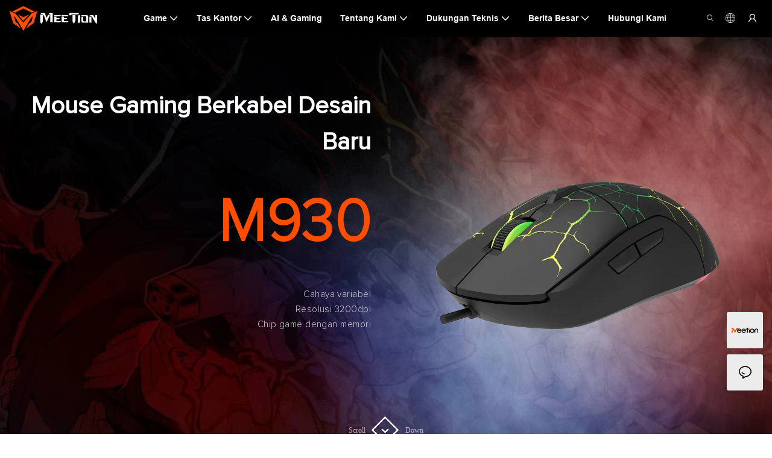

--- FILE ---
content_type: text/javascript;charset=utf-8
request_url: https://www.meetion.id/lang/id.js
body_size: 6200
content:
window.renderInfo.translateList = {"A new item has been added to your Shopping Cart":"Item baru telah ditambahkan ke keranjang belanja Anda","account":"Akun","Account Name":"Nama akun","Account Number":"Nomor akun","Account is not exists":"Akun tidak ada","account security":"Keamanan Akun","Active Commission":"Komisi Aktif","Add a review on the product":"Tambahkan ulasan tentang produk","Add to":"Tambahkan","Add to Cart":"Masukkan ke keranjang","address book":"buku alamat","Affiliate Guidance":"Bimbingan afiliasi","affiliate links":"tautan afiliasi","all":"semua","All Orders":"Semua perintah","Already commented":"Sudah berkomentar","Are you sure to cancel this withdrawal?":"Apakah Anda pasti akan membatalkan penarikan ini?","Are you sure to delete the selected items?":"Apakah Anda yakin untuk menghapus item yang dipilih?","Are you sure you want to delete it?":"Apakah Anda yakin ingin menghapusnya?","Article":"Artikel","Awaiting Payment":"Menunggu Pembayaran","Awaiting Shipment":"menunggu pengiriman","Back":"Kembali","Bank Transfer":"Transfer Bank","bank address":"Alamat bank","basic information":"informasi dasar","Buy":"Membeli","Buy Now":"beli sekarang","bank name":"nama Bank","city":"kota","Copy successful":"Salin berhasil","Copy failed":"Salinan gagal","Can Extract":"Dapat mengekstrak","Currency Type":"Jenis mata uang","Cancel":"membatalkan","Cancel the success":"Batalkan kesuksesan","Cancelled":"Dibatalkan","Choose a country":"Pilih satu negara","Choose a different language":"Pilih bahasa yang berbeda","Choose Coupon":"Pilih kupon","Choose items":"Pilih item","Clear":"Jernih","Clear Search":"Bersihkan pencarian","Comment Successful!":"Komentar Sukses!","Comment Failed!":"Komentar Gagal!","Commission Details":"Detail Komisi","Commission":"Komisi","Commission Status":"Status Komisi","commodity payment":"Pembayaran komoditas","completed":"completed","Completed":"lengkap","Condition not met":"Kondisi tidak bertemu","Confirm":"Mengonfirmasi","Confirm password is inconsistent with new password":"Konfirmasikan kata sandi tidak konsisten dengan kata sandi baru","Congratulations":"Selamat","Congratulations! You are got a coupon.":"Selamat! Anda punya kupon.","Congratulations! You are got all coupons.":"Selamat! Anda punya semua kupon.","Continue":"terus","Continue Shopping":"lanjutkan Belanja","Copy the code and use it directly in the shopping cart.":"Salin kode dan gunakan langsung di keranjang belanja.","Country":"negara","Coupon code":"Kode Kupon","Coupon List":"Daftar kupon","Current language":"Bahasa saat ini","Collect":"Collect","content":"kandungan","Date":"Tanggal","Default":"Default.","Document":"Dokumen","days after receiving":"hari setelah menerima","Design customization":"Kustomisasi desain","Do not use any discount":"Jangan gunakan diskon apa pun","Earliest":"Paling awal","Export successful":"Ekspor berhasil","Export failed":"Ekspor gagal","Expand More":"Expand More","email":"surel","email format does not match":"Format email tidak cocok","Estimated Delivery Time":"Perkiraan Waktu Pengiriman","Effective Order Count":"Hitungan pesanan yang efektif","Effective Sale Amount":"Jumlah penjualan yang efektif","Expense":"Biaya","expired":"kedaluwarsa","export a report?":"Ekspor laporan?","Failed to upload files.":"Failed to upload files.","FAQ":"FAQ","Find Parts":"Temukan bagian","for order over":"Untuk pemesanan","Free":"Gratis","Free Quote & Information Request":"Permintaan Penawaran & Informasi Gratis","Free Shipping":"Bebas biaya kirim","Get":"Mendapatkan","Get coupons":"Dapatkan kupon","Get discount":"Dapatkan diskon","Get it":"Mengerti","Get it after logging in and use it in the shopping cart.":"Dapatkan setelah masuk dan gunakan di keranjang belanja.","Go to Page":"Buka halaman","Get in touch with us":"Berhubungan dengan kami","Highest Price":"Harga tertinggi","Highest Play":"Bermain tertinggi","home":"rumah","Hot Sale":"Diskon besar-besaran","Income":"Penghasilan","Incorrect form format":"Format formulir yang salah","Inquiry":"pertanyaan","join guide":"Bergabunglah dengan panduan","Just leave your email or phone number in the contact form so we can send you a free quote for our wide range of designs!":"Biarkan saja email atau nomor telepon Anda di formulir kontak sehingga kami dapat mengirimkan penawaran gratis untuk berbagai desain kami!","Last 30 days":"30 hari terakhir","Last 7 days":"7 hari terakhir","Links report":"Laporan Tautan","Loading":"Memuat","Login in to synchronize your shopping bag":"Masuk untuk menyinkronkan tas belanja Anda","Lowest Price":"Harga terendah","likes":"likes","Match Product":"Match Product.","Merchant Free Shipping":"Pedagang gratis pengiriman","More":"Lagi","message":"pesan","Most Popular":"Paling populer","my account":"akun saya","my coupons":"kupon saya","my inquiry":"Pertanyaan saya","my orders":"pesananku","my reviews":"Ulasan saya","my wishlist":"Keinginanku","name":"nama","New Arrival":"Baru datang","Newest":"Terbaru","No Quotation":"Tidak ada kutipan","No time limit":"Tidak ada batas waktu","Not deleted":"Tidak dihapus","not valid yet":"belum berlaku","Off":"Mati","Offers and Discounts":"Penawaran dan diskon","ok":"baik","Only DOC,DOCX,PDF,PNG,JPEG and JPG files can be uploaded":"Hanya file Doc, Docx, PDF, PNG, JPEG dan JPG yang dapat diunggah","optional":"pilihan","order notes":"memesan catatan","Order over":"Pesan Atas","order id":"Id pemesanan","order status":"status pemesanan","order amount":"jumlah pesanan","Orders Report":"Laporan Pesanan","Other":"Lainnya","Password contains at least numbers and letters length should be 6-20":"Kata sandi mengandung setidaknya angka dan panjang huruf harus 6-20","Password is invalid":"Kata sandi tidak valid.","Password length should be 6-20":"Panjang kata sandi harus 6-20","Paypal":"Paypal","paypal payment":"Pembayaran PayPal.","Pending":"Tertunda","Pending Commission":"Komisi yang tertunda","personal info":"informasi pribadi","Pieces":"Bagian-bagian","Please click ’click to continue’ to retry.":"Silakan klik \"Klik untuk melanjutkan\" untuk mencoba lagi.","Please contact customer service for cash withdrawal":"Silakan hubungi Layanan Pelanggan untuk penarikan tunai","Please enter a valid email address":"silakan isi alamat email","Please enter the verification code":"Silakan masukkan kode verifikasi","phone can only be numbers or line":"Telepon hanya bisa menjadi angka atau garis","Please login in first":"Silakan masuk terlebih dahulu","Please select attribute":"Silakan pilih Atribut","Please select country/region":"Silakan pilih negara / wilayah","Please select superior":"Silakan pilih Superior","Please select the number of ratings.":"Silakan pilih jumlah peringkat.","Please select your country":"Pilih negara Anda","Please upload the invoice file":"Harap unggah file faktur","Processing":"Pengolahan","Product":"Produk","Product Name":"Nama Produk","Please fill in the delivery address before selecting the payment method":"Harap isi alamat pengiriman sebelum memilih metode pembayaran","promotion center":"Pusat Promosi","Promotion Link Click Amount":"Jumlah klik tautan promosi","Promoted link clicks":"Klik tautan yang dipromosikan","Promotion Order Count":"Hitungan pesanan promosi","Promotion Reports":"Laporan Promosi","products":"Produk.","quantity":"kuantitas","read more":"Baca selengkapnya","Received commission":"Menerima komisi","Refund":"Pengembalian dana","Refuse":"Menolak","Region":"Wilayah","Register Success":"Daftar kesuksesan","Remittance":"Pengiriman uang","Reviews":"Ulasan","reports":"Laporan","Remove":"Menghapus","Sale ends in":"Penjualan berakhir di","Save in wishlist":"Simpan di Wishlist.","Search":"Mencari","swift code":"tukar Kode","Select Country/Region":"Pilih Negara/Wilayah","Select how to share":"Pilih Cara Berbagi","Select premium items to increase your chances of making money":"Pilih item premium untuk meningkatkan peluang Anda menghasilkan uang","Share items to your channels.when other purchase a from your link, you can get commission.":"Share items to your channels.when other purchase a from your link, you can get commission.","Share Product":"Bagikan Produk","shipment successful":"Pengiriman berhasil","Shipping":"pengiriman","Shipping Address":"Alamat Pengiriman","Size guide":"Panduan Ukuran","Small Text":"Teks Kecil","Small Title":"Judul kecil.","Sort By":"Sortir dengan","Sales Amount":"Jumlah penjualan","State/Province/Territory":"Negara Bagian / Propinsi / Wilayah","Successfully delete":"Berhasil dihapus","Successfully save":"Berhasil menyimpan","Thank you for trying":"Terima kasih telah mencoba","The account has been deactivated, please contact customer service to activate":"Akun telah dinonaktifkan, silakan hubungi Layanan Pelanggan untuk mengaktifkan","Thank you for your application to join our affiliate program, we will review and verify your information as soon as possible and notify you.":"Terima kasih atas aplikasi Anda untuk bergabung dengan program afiliasi kami, kami akan meninjau dan memverifikasi informasi Anda sesegera mungkin dan memberi tahu Anda.","the content can not be blank":"Konten tidak bisa kosong","The coupon code has been copied and used in the shopping cart.":"Kode kupon telah disalin dan digunakan dalam keranjang belanja.","The file name cannot exceed 100 characters":"Nama file tidak dapat melebihi 100 karakter","The file size cannot exceed 2MB":"Ukuran file tidak bisa melebihi 2MB","The number of withdrawals on the day has been capped":"Jumlah penarikan pada hari itu telah dibatasi","The subscription is successful, thank you for your participation":"Langganan berhasil, terima kasih atas partisipasi Anda","The user center is out of service. Please contact customer service":"Pusat pengguna tidak berfungsi. Silakan hubungi Layanan Pelanggan","There is no amount to withdraw":"Tidak ada jumlah untuk ditarik","There is no data to export":"Tidak ada data untuk diekspor","The page is about to jump!":"The page is about to jump!","Link jump":"Link jump","The input length cannot be less than":"The input length cannot be less than","This is Text":"Ini adalah teks","This is title":"Ini adalah judul","This transaction has failed.":"Transaksi ini gagal.","User information has been modified":"User information has been modified","Time to shop":"Waktu untuk berbelanja","Tips":"Tips","To be commented":"Untuk dikomentari","Total":"Total","Tutorial":"Tutorial","This Supplier/Shipping Company does not deliver to your selected Country/Region.":"Pemasok/perusahaan pelayaran ini tidak mengirimkan ke negara/wilayah yang Anda pilih.","Update password success":"Perbarui Suks Kata Sandi","Upload Image":"Unggah Gambar","Upload up to 6 pictures":"Unggah hingga 6 gambar","uploading":"mengunggah","used":"digunakan","user center":"PUSAT PENGGUNA.","Contact us":"Hubungi kami","Network error!":"Network error!","Something is error!":"Something is error!","subscription":"subscription","Password has been updated, please login in again":"Password has been updated, please login in again","Original Password error":"Original Password error","Cancel the login":"Cancel the login","The order has been cancelled":"Pesanan telah dibatalkan","Are you sure to cancel the order?":"Are you sure to cancel the order?","Are you sure to delete the order?":"Are you sure to delete the order?","The order status cannot be modified temporarily, please wait":"The order status cannot be modified temporarily, please wait","Add to Cart successful":"Add to Cart successful","Add to cart failed":"Add to cart failed","Cancel success":"Cancel success","Cancel error":"Cancel error","delete success":"delete success","No logistics order number":"No logistics order number","Whether to confirm receipt?":"Whether to confirm receipt?","User name is greater than 1 and less than 30 characters":"User name is greater than 1 and less than 30 characters","First name is greater than 1 and less than 30 characters":"First name is greater than 1 and less than 30 characters","Last name is greater than 1 and less than 10 characters":"Last name is greater than 1 and less than 10 characters","Username":"Username","Nickname":"Nickname","First Name":"First Name","Last Name":"Last Name","Lowest Play":"Permainan terendah","Phone Number":"Phone Number","Company":"Perusahaan","Position":"Position","Gender":"Gender","Upload Invoice":"Unggah faktur","Valid for":"Berlaku untuk","valid now":"Berlaku sekarang","Validity period":"Masa berlaku","Video":"Video","View Cart & Checkout":"Lihat Keranjang","views":"Tampilan","Welcome to the website":"Selamat datang di situs web","Western Union":"Western Union.","When your buyers received and confirmed orders, you can get commission right now!":"Ketika pembeli Anda menerima dan mengonfirmasi pesanan, Anda bisa mendapatkan komisi sekarang!","Withdrawal":"Penarikan","Withdrawal success":"Keberhasilan penarikan","Withdrawal Method":"Metode penarikan","Write a Review":"Menulis review","Withdrawal Amount":"Jumlah penarikan","Yes":"Ya","Yesterday":"Kemarin","You are clicking too fast":"Anda mengklik terlalu cepat","You are got a coupon.":"Anda punya kupon.","You can select a maximum of 90 days":"Anda dapat memilih maksimal 90 hari","You can withdraw the commission to your Paypal account.":"Anda dapat menarik komisi ke akun PayPal Anda.","You have applied to join the Affiliate Program.":"Anda telah melamar untuk bergabung dengan program afiliasi.","You will be notified of the review result via email.":"Anda akan diberitahu tentang hasil ulasan melalui email.","You haven’t chosen an address yet":"Anda belum memilih alamat","You haven’t selected a product yet":"Anda belum memilih produk","Your rating":"Penilaianmu","Your review":"Ulasan Anda","Your shipping address error":"Kesalahan Alamat Pengiriman Anda","Put Away":"Menyimpan","Load More":"Memuat lebih banyak","These are summaries of comments from the official website and related social media.":"Ini adalah ringkasan komentar dari situs web resmi dan media sosial terkait.","mall buyer":"Pembeli mal","Merchant":"Pedagang","replies":"balasan","Hide":"Bersembunyi","Go and comment now":"Pergi dan berkomentar sekarang","Tags Sitemap":"Tag Sitemap","Send Inquiry":"Kirim pertanyaan","I want to comment":"Saya ingin berkomentar","your name":"namamu","Maximum number of characters that can be entered":"Jumlah karakter maksimum yang dapat dimasukkan","please write down your name":"Tolong tuliskan nama Anda","please write a comment":"Tolong tulis komentar","This comment needs to be reviewed and approved before it can be displayed":"Komentar ini perlu ditinjau dan disetujui sebelum dapat ditampilkan","comments":"Komentar","United States / Canada":"Amerika Serikat/Kanada","Russia":"Rusia","Egypt":"Mesir","South Africa":"Afrika Selatan","Greece":"Yunani","Netherlands":"Belanda","Belgium":"Belgia","France":"Perancis","Spain":"Spanyol","Italy":"Italia","Romania":"Rumania","Switzerland":"Swiss","Austria":"Austria","United Kingdom":"Inggris Raya","Denmark":"Denmark","Sweden":"Swedia","Norway":"Norwegia","Poland":"Polandia","Germany":"Jerman","Peru":"Peru","Mexico":"Meksiko","Cuba":"Kuba","Argentina":"Argentina","Brazil":"Brazil","Chile":"Chili","Colombia":"Kolumbia","Venezuela":"Venezuela","Malaysia":"Malaysia","Australia":"Australia","Indonesia":"Indonesia","Philippines":"Filipina","New Zealand":"Selandia Baru","Singapore":"Singapura","Thailand":"Thailand","Japan":"Jepang","South Korea":"Korea Selatan","Vietnam":"Vietnam","China":"Cina","Hong Kong":"Hongkong","Macau":"Makau","Taiwan":"Taiwan","Turkey":"Turki","India":"India","Pakistan":"Pakistan","Sri Lanka":"Sri Lanka","Myanmar":"Myanmar","Iran":"Iran","Morocco":"Maroko","Algeria":"Aljazair","Tunisia":"Tunisia","Nigeria":"Nigeria","Ghana":"Ghana","Kenya":"Kenya","Tanzania":"Tanzania","United Arab Emirates":"Uni Emirat Arab","Israel":"Israel","Bahrain":"Bahrain","Qatar":"Qatar","Oman":"Oman","Jordan":"Yordania","Syria":"Suriah","Iraq":"Irak","Ukraine":"Ukraina","Croatia":"Kroasia","Slovenia":"Slovenia","Czech Republic":"Republik Ceko","Slovakia":"Slowakia","Latvia":"Latvia","Lithuania":"Lithuania","Estonia":"Estonia","Belarus":"Belarusia"};

--- FILE ---
content_type: application/javascript
request_url: https://www.meetion.id/v1.5.10/assets/js/unit/product-list.js
body_size: 7484
content:
class ScriptProductList extends Script {
  constructor(params) {
    super(params)
    // 产品列表组件dom
    this.$productUnit = document.getElementById(`${this.attrId}`)
    if (!this.$productUnit) return
    // tab选项卡dom
    this.$tabList = this.$productUnit.querySelectorAll('.nav-item')
    // 产品选项卡内容dom
    this.$tabTypeItem = this.$productUnit.querySelectorAll('[tab-type]')
    this.$imgBoxs = this.$productUnit.querySelectorAll('.unit-product-list__image')
    this.pageInfo = JSON.parse(this.utilts.htmlDecode(params.pageInfo))
    this.swiper = JSON.parse(this.utilts.htmlDecode(params.swiper))
    this.colInfo = JSON.parse(this.utilts.htmlDecode(params.colInfo))
    this.config = JSON.parse(this.utilts.htmlDecode(params.config))
    this.config.hover_img = (params.hoverImg === 'true')
    this.open_hover = params.open_hover // hover动画   fadeInUp,fadeOutUp,
  }

  render() {
    if (this.$productUnit._zoom && this.$productUnit._zoom.render) {
      this.$productUnit._zoom.render()
    }
  }

  async init() {
    const params = {
      open_hover: this.open_hover,
      attrId: this.attrId,
      pageInfo: this.pageInfo,
      swiper: this.swiper,
      colInfo: this.colInfo,
      config: this.config,
    }

    this.clientData = new ScriptProductListData(params)
    await this.clientData.initLoadData()
    this.initAllInfo()
  }

  /** 初始化选项卡切换事件 */
  initTabEvent() {
    if (this.$tabList.length === 0) return
    this.$tabList.forEach($tab => {
      $tab.addEventListener('click', () => {
        // 当前选项卡选中
        this.$tabList.forEach(p => p.classList.remove('active'))
        $tab.classList.add('active')
        // 当前内容选中
        const tabtype = $tab.dataset.tabtype
        // 产品选项卡内容dom
        const $tabTypeItem = this.$productUnit.querySelectorAll('[tab-type]')
        $tabTypeItem.forEach($tabContent => {
          const selected = $tabContent.getAttribute('tab-type') === tabtype
          if (selected) {
            $tabContent.classList.remove('d-none')
          } else {
            $tabContent.classList.add('d-none')
          }
        })
      })
    })
  }

  initWinEvent() {
    const hoverImgEffect = (this.open_hover || '').replace(/[^A-Za-z0-9,_-]/g, '').split(',')
    const hoverImgIn = hoverImgEffect[0] || ''
    const hoverImgOut = hoverImgEffect[1] || ''
    const hoverImgDuration = hoverImgEffect[2] || ''
    this.$imgBoxs = this.$productUnit.querySelectorAll('.unit-product-list__image')
    if (!this.$imgBoxs.length) return
    const name = '.unit-product-list__btns'
    this.$imgBoxs.forEach($item => {
      let h_dom = $item.querySelector('.unit-product-list__img[hover-img="true"] .unit-list-hover__image')
      const hoverProductImg = $item.querySelector('.unit-product-list__img[hover-img="true"]')
      const video_gif = hoverProductImg ? hoverProductImg.getAttribute('video-gif') : ''
      let h_img = ''
      let hoverNextImg = null
      let e_in = video_gif ? '' : hoverImgIn ? `animate__${hoverImgIn}` : ''
      let e_out = video_gif ? '' : hoverImgOut ? `animate__${hoverImgOut}` : ''
      if (h_dom) {
        h_img = h_dom.querySelector('img')
        hoverNextImg = h_img && h_img.src
        // e_in = 'animate__' + h_img.getAttribute('effect-in')
        // e_out = 'animate__' + h_img.getAttribute('effect-out')
        const dom = $item.querySelector('.unit-product-list__img[hover-img="true"]')
        if (dom) {
          const style_val = window.getComputedStyle(dom)
          const pt = style_val['paddingTop'] || '0px'
          const pb = style_val['paddingBottom'] || '0px'
          const pl = style_val['paddingLeft'] || '0px'
          const pr = style_val['paddingRight'] || '0px'
          if (`${pt + pb + pl + pr}` !== '0px0px0px0px') {
            h_dom.setAttribute('style', `top:${pt};left:${pl};width:calc(100% - ${pl} - ${pr});height:calc(100% - ${pt} - ${pb});`)
          }
        }
      }

      let originImg = $item.children[0].children[0].querySelector('.base-image__item') // hover原图的效果
      if (hoverImgDuration) {
        originImg.classList.add(hoverImgDuration)
      }
      h_dom && h_dom.classList.add('hover_img_before_load')
      $item.addEventListener('mouseover', () => {
        const $winBox = $item.querySelector(name)
        // 功能不完善，暂不启用
        // if ($winBox) $winBox.classList.remove('d-none')
        let h_img = $item.querySelector('.unit-list-hover__image img')
        const hoverNextImg = h_img && h_img.src
        if (h_dom && h_dom.classList.contains('hover_img_before_load')) {
          h_dom.classList.remove('hover_img_before_load')
        }
        if (hoverNextImg) {
          if (e_in) {
            originImg.classList.remove(e_in)
            if (h_dom) {
              h_dom.classList.add(e_in, 'animate__animated')
            }
          }
          if (e_out) {
            originImg.classList.add(e_out, 'animate__animated')
            if (h_dom) {
              h_dom.classList.remove(e_out)
            }
          } else {
            originImg.classList.add('opacity0')
          }
        } else {
          if (e_in) {
            originImg.classList.add(e_in, 'animate__animated')
          }
          if (e_out) {
            originImg.classList.remove(e_out)
          }
        }
        const video_gif = hoverProductImg ? hoverProductImg.getAttribute('video-gif') : ''
        if (video_gif) {
          originImg.classList.add('opacity0')
          // h_img.setAttribute('src', video_gif)
          $item.querySelector('.base-video__play')?.classList.add('opacity0')
        }
      })


      $item.addEventListener('mouseout', () => {
        const $winBox = $item.querySelector(name)
        if ($winBox) $winBox.classList.add('d-none')
        originImg.classList.remove('opacity0')
        let h_img = $item.querySelector('.unit-list-hover__image img')
        const hoverNextImg = h_img && h_img.src
        if (hoverNextImg) {
          if (e_in) {
            originImg.classList.add(e_in, 'animate__animated')
            h_dom.classList.remove(e_in)
          }
          if (e_out) {
            originImg.classList.remove(e_out)
            h_dom.classList.add(e_out, 'animate__animated')
          } else {
            if (h_dom) {
              h_dom.classList.add('hover_img_before_load')
            }
          }
        } else {
          if (e_in) {
            originImg.classList.remove(e_in)
          }
          // if (e_out) {
          //   originImg.classList.add(e_out, 'animate__animated')
          // }
        }
        const video_gif = hoverProductImg ? hoverProductImg.getAttribute('video-gif') : ''
        if (video_gif) {
          // h_img.setAttribute('src', '')
          $item.querySelector('.base-video__play')?.classList.remove('opacity0')
        }
      })

    })

  }

  initOtherEvent() {
    if (!this.$ImgBoxs) return
    this.$ImgBoxs.forEach($item => {
      const $btnView = $item.querySelector('.unit-product-list__btn--view')
      if ($btnView === null) return
      $btnView.addEventListener('click', (event) => {
        event.stopPropagation()
        // new Message().info('查看成功')
      })
      const $btnlike = $item.querySelector('.unit-product-list__btn--like')
      $btnlike.addEventListener('click', (event) => {
        event.stopPropagation()
        // new Message().info('点赞成功')
      })
      const $btnCart = $item.querySelector('.unit-product-list__btn--cart')
      $btnCart.addEventListener('click', (event) => {
        event.stopPropagation()
        // new Message().info('添加购物车成功')
      })
    })
  }
  /** 限时产品，显示倒计时 */
  showCountTime() {
    // 查找所有限时折扣产品
    const $limit = this.$productUnit.querySelectorAll('.unit-product-list__limit')
    if (!$limit) return
    $limit.forEach(($limitItem, index) => {
      this.setCountTime($limitItem)
    })
  }

  /** 设置倒计时 */
  setCountTime($limitItem) {
    // 活动开始时间
    const startdate = $limitItem.dataset.startdate
    // 活动结束时间
    const enddate = $limitItem.dataset.enddate
    // 当前产品id,方便删除倒计时结束的产品
    const productId = $limitItem.dataset.productid;
    const countInfo = this.utilts.getCountTime(startdate, enddate)
    // 如果未有开始时间或结束时间退出
    if (!countInfo) return
    const $discountTimer = $limitItem.querySelector(`.discount-timer`)
    const time = this.utilts.getTimeParseInt(countInfo.counttime)
    this.utilts.countTime(time, $discountTimer, countInfo.type, () => {
      if (countInfo.type === 'now') {
        this.showClearProductNoData(productId)
      } else if (countInfo.type === 'upcoming') {
        this.setCountTime($limitItem)
      }
    })
  }

  /** 初始化所有信息 */
  async initAllInfo() {
    // 初始选项卡切换事件
    this.initTabEvent()
    const that = this
    const initContent = () => {
      // 等待contentRender完成再进行初始化
      // 初始化mouse经过显示隐藏事件
      setTimeout(function () {
        that.initWinEvent()
      }, 500)
    }
    if (this.utilts.checkDesign() || (window.app && window.app.hookEvents && window.app.hookEvents['hookInitContentRender'])) {
      initContent();
    } else {
      window.addEventListener('hookInitContentRender', initContent, {
        once: false
      })
    }
    // 初始华按钮事件
    this.initOtherEvent()
    // 限时产品倒计时
    this.showCountTime()
    // 放大图片
    if (this.config.target === 'zoom') {
      await new Load('/assets/plugins/zoom.js')
      this.$productUnit._zoom = new ZoomBuilder({
        attrId: this.attrId,
        dom: this.$productUnit,
        selector: '.unit-list__image--zoom[zoom-img="true"]',
        titleSelector: ".unit-product-list__title",
        boxClass: 'product-list-zoom-box'
      })
    }
  }

  /** 如果倒计时结束删除产品，如果全部删除，显示nodata */
  showClearProductNoData(productId) {
    const $productIntm = this.$productUnit.querySelector(`[data-id="${productId}"]`)
    $productIntm.remove($productIntm)
    const $showNoData = this.$productUnit.querySelector('.show-no-data')
    if ($showNoData) $showNoData.classList.remove('d-none')
  }

  /**
   * 属性参数查找，客户端无刷新渲染数据
   */
  async renderList(keyword='') {
    this.clientData.pageInfo.page_number = window.app.info.pagination.page_number || 1
    const $pageContent = this.$productUnit.querySelector('[tab-type="page_content"]')
    if ($pageContent) {
      const data = await this.clientData.getPageContentList(keyword)
      const $noData = this.$productUnit.querySelector('.show-no-data')
      if (data.list.length === 0) {
        $pageContent.innerHTML = ''
        if ($noData) $noData.classList.remove('d-none')
      } else {
        if ($noData) $noData.classList.add('d-none')
        this.clientData.getTabList($pageContent, data.list)
      }
      const self = this;
      if (!self.contentRenderLock) {
        self.contentRenderLock = setTimeout(function () {
          self.contentRenderLock = null
        })
        if (window.app && window.app.initContentRender) {
          await window.app.initContentRender(self.$productUnit)
        }
      }
      this.initAllInfo()
    }
  }
}

/** 客户端加载数据 */
class ScriptProductListData {
  constructor(params) {
    this.open_hover = params.open_hover
    this.attrId = params.attrId
    // 分页信息
    this.pageInfo = params.pageInfo
    // 轮播信息
    this.swiper = params.swiper
    this.is_swiper = this.swiper.is_swiper
    // 列数信息
    this.colInfo = params.colInfo
    // 配置信息
    this.config = params.config
    this.init()
  }

  init() {
    this.initSelector()
  }
  /**
   * 初始化选择器，判断是否是需要客户端加载数据
   */
  initSelector() {
    // 正在进行的限时折扣页
    this.$discountNowPage = document.querySelector('[page-type="product_discount_now"]')
    // 即将进行的限时折扣页
    this.$discountUpcomingPage = document.querySelector('[page-type="product_discount_upcoming"]')
    // 无数据时显示Nodata
    this.$discountNoData = document.querySelector(".discount_page_no_data")
    // 如果有表示限时折扣页
    if (this.$discountNowPage) {
      this.$now = this.$discountNowPage.querySelector('[tab-type="page_content"]')
    } else if (this.$discountUpcomingPage) {
      // 如果有表示正在进行的限时折扣页
      this.$upcoming = this.$discountUpcomingPage.querySelector('[tab-type="page_content"]')
    } else {
      // 是否是客户加载的组件tab项
      this.$productUnit = document.getElementById(`${this.attrId}`)
      if (this.$productUnit) {
        // 正在进行的限时折扣tab项
        this.$now = this.$productUnit.querySelector('[tab-type="now"]')
        // 即将进行的限时折扣tab项
        this.$upcoming = this.$productUnit.querySelector('[tab-type="upcoming"]')
        // 历史记录的tab项
        this.$history = this.$productUnit.querySelector('[tab-type="history"]')
      }
    }
  }

  async initLoadData() {
    const num = this.pageInfo.page_number
    const size = this.pageInfo.page_size || 12
    if (this.$now) {
      console.log('this.$now');
      const data = await window.app.getProductListPageBySearch('now', num, size)
      if (data) this.getTabList(this.$now, data.list)
      this.initVideoData(this.$now)
    }
    if (this.$upcoming) {
      console.log('this.$upcoming');
      const data = await window.app.getProductListPageBySearch('upcoming', num, size)
      if (data) this.getTabList(this.$upcoming, data.list)
      this.initVideoData(this.$upcoming)
    }
    if (this.$history) {
      console.log('this.$history');
      const data = await window.app.getProductListPageBySearch('history', num, size)
      if (data) this.getTabList(this.$history, data.list)
      this.initVideoData(this.$history)
    }
  }

	initVideoData(currentDom) {
		const doms = currentDom?.querySelectorAll('.unit-product-list__img[video-gif]')
		if (doms.length) {
			doms.forEach(item => {
				this.renderHoverImg(item)
			})
		}
	}
	renderHoverImg(node) {
		const video_gif = node.getAttribute('video-gif')
		console.log('video_gif', video_gif, node);
		node.setAttribute('hover-img', true)
		node.setAttribute('video-gif', video_gif)
		let hoverImgEl = ''
		if (node.querySelector('.unit-list-hover__image > img')) {
			hoverImgEl = node.querySelector('.unit-list-hover__image > img')
			hoverImgEl.setAttribute('lazy-src', video_gif)
			const wrapper = node.children[0].cloneNode(true)
			wrapper.querySelector('.base-image__item').innerHTML = hoverImgEl.outerHTML
			node.querySelector('.unit-list-hover__image').innerHTML = wrapper.outerHTML
			const hoverImg = node.querySelector('.unit-list-hover__image img')
			new LazyImg(hoverImg)
			// node.querySelector('.unit-list-hover__image img').setAttribute('lazy-type', '')
		} else {
			hoverImgEl = document.createElement('div')
			// unit-list-hover__image animate__animated hover_img_before_load
			hoverImgEl.classList.add('unit-list-hover__image', 'hover_img_before_load')
			const wrapper = node.children[0].cloneNode(true)
			wrapper.querySelector('.base-image__item').innerHTML = `<img class="base-image__img img-fluid" lazy-src="${video_gif}"  alt="">`
			hoverImgEl.innerHTML = wrapper.outerHTML
			const hoverImg = hoverImgEl.querySelector('.unit-list-hover__image img')
			new LazyImg(hoverImg)
			node.appendChild(hoverImgEl)
			// node.querySelector('.unit-list-hover__image img').setAttribute('lazy-type', '')
		}
	}

  async getPageContentList(keyword='') {
    const num = this.pageInfo.page_number
    const size = this.pageInfo.page_size || 12
    const data = await window.app.getProductListPageBySearch('page_content', num, size,keyword)
    return data
  }

  getTabList($tabNode, list) {
    if (list.length > 0) $tabNode.innerHTML = ''
    else if (this.$discountNoData) this.$discountNoData.classList.remove('d-none')
    const params = {
      open_hover: this.open_hover,
      attrId: this.attrId, pageInfo: this.pageInfo,
      swiper: this.swiper, colInfo: this.colInfo,
      config: this.config
    }
    this.elementNode = new ScriptProductLisElement(params)
    for (let index = 0; index < list.length; index++) {
      const item = list[index];
      const $itemNode = this.elementNode.getItem(item)
      if (item.video_gif) {
        $itemNode.querySelector('.unit-product-list__img')?.setAttribute('hover-img', true)
        $itemNode.querySelector('.unit-product-list__img')?.setAttribute('video-gif', item.video_gif)
      }
      this.elementNode.$items.append($itemNode)
    }
    $tabNode.append(this.elementNode.$container)
    if (this.swiper.is_swiper) {
      $tabNode.setAttribute('data-carousel', 0)
    }
    window.app.initPlug(this.attrId).catch(e => console.error(e))
  }
}

/**
 * 客户端数据html
 */
class ScriptProductLisElement {
  constructor({ attrId, pageInfo, swiper, colInfo, config, open_hover }) {
    this.open_hover = open_hover
    this.attrId = attrId
    this.pageInfo = pageInfo
    this.swiper = swiper
    this.is_swiper = this.swiper.is_swiper
    this.colInfo = colInfo
    this.config = config
    this.init()
  }

  init() {
    this.getMainHtml()
  }

  getMainHtml() {
    this.$container = document.createElement('div')
    this.$container.classList.add('swiper-container')
    this.$items = this.getItems()
    this.$container.append(this.$items)
    this._setSwiperNode()
  }

  getItems() {
    const $items = document.createElement('div')
    $items.classList.add('unit-product-list__items')
    $items.classList.add('swiper-wrapper')
    if (!this.is_swiper) $items.classList.add('row')
    if (this.is_swiper && !this.swiper.pagination) $items.classList.add('no-swiper-pagination')
    return $items
  }

  /** 获取产品列表项 **/
  getItem(item) {
    const $item = document.createElement('div')
    $item.setAttribute('data-id', item.content_id)
    $item.classList.add('animate', 'unit-product-list__item', 'swiper-slide')
    if (!this.is_swiper) {
      $item.classList.add(`col-${this.colInfo.cols_col}`)
      $item.classList.add(`col-md-${this.colInfo.cols_md}`)
      $item.classList.add(`col-xl-${this.colInfo.cols_xl}`)
    }
    const $content = this.getItemContent(item)
    $item.append($content)
    return $item
  }
  /** 获取产品列表项内容 **/
  getItemContent(item) {
    const $listInner = document.createElement('div')
    $listInner.classList.add('unit-product-list__inner', 'd-flex', 'flex-column')
    $listInner.append(this.getLinkImage(item))
    $listInner.append(this.getLinkText(item))
    return $listInner
  }

  /**
   * 图片，按钮节点
   * **/
  getLinkImage(item) {
    const hoverImgEffect = (this.open_hover || '').replace(/[^A-Za-z0-9,_-]/g, '').split(',')
    const hoverImgIn = hoverImgEffect[0] || 'fadeIn'
    const hoverImgOut = hoverImgEffect[1] || 'fadeOut'
    const hoverImgDuration = hoverImgEffect[2] || ''
    const self = this
    const subNode = {
      /** 产品主图 */
      get baseImage() {
        let scale = ''
        let effect = 0
        if (self.config.image) {
          scale = self.config.image.scale || ''
          if (scale) scale = Number(scale) * 100 + '%'
          effect = self.config.image.effect
        }
        return `
          <div class="base-image ${scale ? 'base-image--scale' : ''} ${effect ? 'base-image--effect-' + effect : ''}" ${scale ? 'style="--img-pt: ' + scale + '"' : ''}>
              <div class="base-image__item base-image__item--default">
                <img class="base-image__img img-fluid" effect-in="${hoverImgIn}" effect-out="${hoverImgOut}" lazy-src="${item.img}" alt="${item.alt || item.title}" lazy-type="img">
              </div>
          </div>
          `
      },
      /** 最新，最热 */
      get labels() {
        return {
          get newHtml() {
            return `
              <div class="unit-product-list__label unit-product-list__label--news">
                <i class="unit-product-list__label-icon">NEW</i>
                <span class="unit-product-list__label-text">NEW</span>
              </div>
              `
          },
          get recommendHtml() {
            return `
              <div class="unit-product-list__label unit-product-list__label--tui">
                <i class="unit-product-list__label-icon iconfont icon-base-like-2"></i>
                <span class="unit-product-list__label-text">Rec</span>
              </div>
              `
          },
          get hotHtml() {
            return `
              <div class="unit-product-list__label unit-product-list__label--hot">
                <i class="unit-product-list__label-icon iconfont icon-base-hot-2"></i>
                <span class="unit-product-list__label-text">HOT</span>
              </div>
              `
          }
        }
      },
      /** 折扣信息 */
      get sale() {
        return `
          <span class="unit-product-list__sale-inner">
            ${item.max_discount}% ${window.app.utilts.$t('Off')}
          </span>
          `
      },
      /** 收藏，查看... */
      get btns() {
        return {
          get quickView() {
            return `
              <div data-href="${globalThis.Server.getRinseHref(item.href, window.app.info.site)}"
              class="unit-product-list__btn unit-product-list__btn--view">
                <i class="unit-product-list__btn-icon iconfont icon-action-search-lighter"></i>
                <span class="unit-product-list__btn-text">
                  ${window.app.utilts.$t('Quick View')}
                </span>
              </div>
              `
          },
          get like() {
            return `
              <div class="unit-product-list__btn unit-product-list__btn--like">
                <i class="unit-product-list__btn-icon iconfont icon-base-collect"></i>
                <span class="unit-product-list__btn-text">
                  ${window.app.utilts.$t('Like')}
                </span>
              </div>
              `
          },
          get addToCart() {
            return `
              <div class="unit-product-list__btn unit-product-list__btn--cart">
                <i class="unit-product-list__btn-icon iconfont icon-base-cart-lighter"></i>
                <span class="unit-product-list__btn-text">
                  ${window.app.utilts.$t('Add to Cart')}
                </span>
              </div>
              `
          }
        }
      }
    }
    const $imgBoxs = document.createElement('a')
    $imgBoxs.classList.add('unit-product-list__image', 'unit-product-list__a')
    const href = globalThis.Server.getRinseHref(item.href || 'javascript:;', window.app.info.site)
    $imgBoxs.setAttribute('href', href)
    $imgBoxs.setAttribute('target', item.target || '_self')

    // 产品图片
    const $baseImg = document.createElement('div')
    $baseImg.classList.add('unit-product-list__img')
    $baseImg.setAttribute('content-render', 'product_hover,video_icon')
    $baseImg.setAttribute('content-type', item.content_type)
    $baseImg.setAttribute('content-id', item.content_id);
    (item.hover_img || self.config.hover_img) && $baseImg.setAttribute('open-hover', this.open_hover)
    if (item.cover_url) {
      const videoNode = document.createElement('div')
      videoNode.classList.add('base-video__play')
      videoNode.innerHTML = `<i class="iconfont icon-action-play"></i>`
      $baseImg.appendChild(videoNode)
    }

    $baseImg.innerHTML = subNode.baseImage
    $imgBoxs.append($baseImg)
    // 最新，最热，推荐
    if (this.config.show_tag && this.config.has_tag) {
      const $labeDiv = document.createElement('div')
      $labeDiv.classList.add('unit-product-list__labels')
      const labeInfo = subNode.labels
      if (item.is_new) $labeDiv.innerHTML = labeInfo.newHtml
      if (item.is_redommend) $labeDiv.innerHTML = labeInfo.recommendHtml
      if (item.is_hot) $labeDiv.innerHTML = labeInfo.hotHtml
      $imgBoxs.append($labeDiv)
    }
    // 打折信息
    if (this.config.show_off && this.config.has_off
      && item.max_discount && item.max_discount !== 100) {
      const $sale = document.createElement('div')
      $sale.classList.add('unit-product-list__sale')
      $sale.innerHTML = subNode.sale
      $imgBoxs.append($sale)
    }
    // 收藏，查看
    if (this.config.show_btns && this.config.has_btns) {
      const $btnsDiv = document.createElement('div')
      $btnsDiv.classList.add('unit-product-list__btns')
      $btnsDiv.classList.add('d-none')
      $btnsDiv.innerHTML = subNode.btns.quickView
      $btnsDiv.innerHTML = subNode.btns.like
      $btnsDiv.innerHTML = subNode.btns.addToCart
      $imgBoxs.append($btnsDiv)
    }
    return $imgBoxs
  }
  /**
   * 标题描述，价格，倒计时
   */
  getLinkText(item) {
    const self = this
    const getShowContent = (className, item, textStyle) => {
      const $titleBox = document.createElement('div')
      $titleBox.classList.add(`unit-product-list__${className}`)
      $titleBox.setAttribute('text-style', textStyle || '')

      let $textBox
      if (className === 'title') {
        $textBox = document.createElement('a')
        const href = globalThis.Server.getRinseHref(item.href || 'javascript:;', window.app.info.site)
        $textBox.setAttribute('href', href)
        $textBox.setAttribute('target', item.target || '_self')
      } else {
        $textBox = document.createElement('div')
      }
      $textBox.classList.add('text_ellipsis')
      $textBox.setAttribute('_html', item[className + '_sign'] || '')
      $textBox.setAttribute('toolbar', 'false')
      $textBox.innerHTML = item[className]
      $titleBox.append($textBox)

      return $titleBox
    }
    const subNode = {
      /** 价格 */
      get priceInfo() {
        return {
          get minDiscount() {
            return `
              <span class="unit-product-list__price unit-product-list__price--discount">
                $${item.price_min}
              </span>
            `
          },
          get maxDiscount() {
            return `
              <span class="unit-product-list__price unit-product-list__price--original">
                $${item.price_max}
              </span>
            `
          },
          get noQuotes() {
            return `<div style="opacity: .6;">${window.app.utilts.$t('No Quotation')}</div>`
          },
          get inquiryOnline() {
            return `<div style="opacity: .6;">${window.app.utilts.$t('Inquiry')}</div>`
          },
        }
      },
      /** 倒计时 */
      get limitTime() {
        return `
          <div class="discount-timer">
            <div class="discount-timer__title text-truncate"></div>
            <div class="discount-timer__date-wrap discount-timer__date-wrap--day">
              <div class="discount-timer__date discount-timer__date--dd"><em>00</em><i>d</i></div>
            </div>
            <div class="discount-timer__date-wrap discount-timer__date-wrap--time">
              <div class="discount-timer__date discount-timer__date--hh"><em>00</em><i>:</i></div>
              <div class="discount-timer__date discount-timer__date--mm"><em>00</em><i>:</i></div>
              <div class="discount-timer__date discount-timer__date--ss"><em>00</em></div>
            </div>
          </div>
        `
      },
      /** 满减 */
      get reduce() {
        return `
            <i class="iconfont icon-2c-coupon"></i>
            <span class="text-truncate">
              ${item.reduction}
            </span>
          `
      },
      /** 添加到购物车 */
      get cart() {
        return `
          <a class="unit-product-list__cart-text" href="${globalThis.Server.getRinseHref(item.href, window.app.info.site)}" target="${item.target || '_self'}">
            ${window.app.utilts.$t('Add to Cart')} ➔
          </a>
        `
      },
      get comment() {
        return ` <div class="unit-product-list__comment">
          <div class="unit-product-list__comment-score__content">
            <div class="unit-product-list__comment-score__icons">
              <span class="iconfont star-item icon-base-collection"></span>
              <span class="iconfont star-item icon-base-collection"></span>
              <span class="iconfont star-item icon-base-collection"></span>
              <span class="iconfont star-item icon-base-collection"></span>
              <span class="iconfont star-item icon-base-collection"></span>
            </div>
            <div class="unit-product-list__comment-score__scores pl-1">${item.comment.score}</div>
          </div>
          <div class="unit-product-list__comment--reviews">
            ${window.app.utilts.$t('Reviews')}:
            <span class="unit-product-list__comment--reviews-num">${item.comment.count}</span>
          </div>
        </div>`
      }
    }
    const $textBox = document.createElement('div')
    $textBox.classList.add('unit-product-list__text')

    // 标题
    if (this.config.show_title && item.title && this.config.has_title) {
      const style_title = self.config.style_type_title
      const $title = getShowContent('title', item, style_title)
      $textBox.append($title)
    }
    // 子标题
    if (this.config.show_subtitle && item.subtitle && this.config.has_subtitle) {
      const style_subtitle = self.config.style_type_subtitle
      const $subtitle = getShowContent('subtitle', item, style_subtitle)
      $textBox.append($subtitle)
    }
    // 描述
    if (this.config.show_description && item.description && this.config.has_description) {
      const style_description = self.config.style_type_description
      const $description = getShowContent('description', item, style_description)
      $textBox.append($description)
    }
    // 满减
    if (this.config.show_reduce && this.config.has_reduce) {
      const $reduceBox = document.createElement('div')
      $reduceBox.classList.add('unit-product-list__reduce')
      if (!item.reduction) { $reduceBox.classList.add('d-none'); }
      $reduceBox.innerHTML = subNode.reduce
      $textBox.append($reduceBox)

    }
    // 评分和评论数
    if (this.config.show_comment && item.comment && this.config.has_comment) {
      const $commentBox = document.createElement('div')
      $commentBox.classList.add('unit-product-list__comment')
      $commentBox.innerHTML = subNode.comment
      $textBox.append($commentBox)
      const $icons = $commentBox.querySelectorAll('.icon-base-collection')
      if (item.comment.score > 5 || item.comment.score === 0) item.comment.score = 5
      for (let index = 0; index < item.comment.score; index++) {
        $icons[index].classList.add('on')
      }
    }
    // 价格
    if (this.config.show_price && this.config.has_price) {
      const $pricesBox = document.createElement('div')
      $pricesBox.classList.add('unit-product-list__prices')
      if (item.price_min > 0) {
        $pricesBox.innerHTML = subNode.priceInfo.minDiscount
        if (item.price_max > 0) $pricesBox.innerHTML += subNode.priceInfo.maxDiscount
      } else {
        if (window.app.info.site.site_type === 21) {
          $pricesBox.innerHTML = ''
        } else {
          $pricesBox.innerHTML = subNode.priceInfo.inquiryOnline
        }
      }

      $textBox.append($pricesBox)
    }
    // 倒计时
    if (this.config.show_date && this.config.has_date && item.discount_end_time) {
      const $limitBox = document.createElement('div')
      $limitBox.classList.add('unit-product-list__limit')
      $limitBox.setAttribute('data-enddate', item.discount_end_time)
      $limitBox.setAttribute('data-startdate', item.discount_start_time)
      $limitBox.setAttribute('data-productid', item.content_id)
      $limitBox.innerHTML = subNode.limitTime
      $textBox.append($limitBox)
    }
    // 添加到购物车
    if (this.config.show_cart && this.config.has_cart) {
      const $cart = document.createElement('div')
      $cart.classList.add('unit-product-list__cart')
      $cart.setAttribute('button-style', self.config.style_type_button)
      $cart.innerHTML = subNode.cart
      $textBox.append($cart)
    }
    return $textBox
  }

  /** **/
  _setSwiperNode() {
    if (this.swiper) {
      if (this.swiper.pagination) {
        const $div1 = document.createElement('div')
        $div1.classList.add('unit-product-list__pagination')
        $div1.classList.add('swiper-pagination')
        this.$container.append($div1)
      }
      if (this.swiper.navigation) {
        const $div2 = document.createElement('div')
        $div2.classList.add('unit-product-list__button-prev')
        $div2.classList.add('swiper-button-prev')
        this.$container.append($div2)
        const $div3 = document.createElement('div')
        $div3.classList.add('unit-product-list__button-next')
        $div3.classList.add('swiper-button-next')
        this.$container.append($div3)
      }
      if (this.swiper.scrollbar) {
        const $div4 = document.createElement('div')
        $div4.classList.add('unit-product-list__scrollbar')
        $div4.classList.add('swiper-scrollbar')
        this.$container.append($div4)
      }
    }
  }
}
